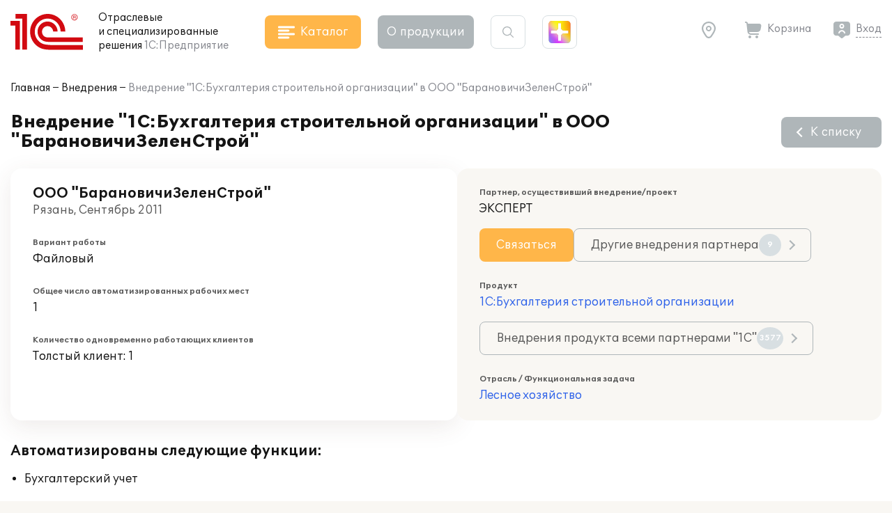

--- FILE ---
content_type: text/html; charset=UTF-8
request_url: https://solutions.1c.ru/projects/317900/
body_size: 10265
content:
<!DOCTYPE html>
<html lang="ru">
<head>
    <meta http-equiv="X-UA-Compatible" content="IE=edge" />
    <meta name="viewport" content="width=device-width, initial-scale=1, shrink-to-fit=no">
    <title>Внедрение "1С:Бухгалтерия строительной организации" в ООО "БарановичиЗеленСтрой"</title>
    <link rel="icon" type="image/svg+xml" href="/favicon.svg" />
    <link rel="shortcut icon" href="/local/templates/sol23/build/img/favicon.ico"/>
    <link media="none" onload="this.media='all'" rel="stylesheet" href="https://cdnjs.cloudflare.com/ajax/libs/font-awesome/6.1.1/css/all.min.css">
    <link media="none" onload="this.media='all'" href="https://fonts.googleapis.com/icon?family=Material+Icons&display=swap" rel="stylesheet">
    <link rel="preload" href="/local/templates/sol23/build/css/style.min.css?1768910567" as="style">
    <link rel="stylesheet" href="/local/templates/sol23/build/css/style.min.css?1768910567">
    <meta http-equiv="Content-Type" content="text/html; charset=UTF-8" />
<meta name="keywords" content="внедрение 1С, ООО &quot;БарановичиЗеленСтрой&quot;" />
<meta name="description" content="Проект внедрения 1С:Бухгалтерия строительной организации в ООО &quot;БарановичиЗеленСтрой&quot; в г. Рязань" />
<link href="/bitrix/cache/css/s1/sol23/template_f461f916a5ab09da1ac783dbbf7dfe77/template_f461f916a5ab09da1ac783dbbf7dfe77_v1.css?17697613222944" type="text/css"  data-template-style="true" rel="stylesheet" />
<script>if(!window.BX)window.BX={};if(!window.BX.message)window.BX.message=function(mess){if(typeof mess==='object'){for(let i in mess) {BX.message[i]=mess[i];} return true;}};</script>
<script>(window.BX||top.BX).message({"JS_CORE_LOADING":"Загрузка...","JS_CORE_NO_DATA":"- Нет данных -","JS_CORE_WINDOW_CLOSE":"Закрыть","JS_CORE_WINDOW_EXPAND":"Развернуть","JS_CORE_WINDOW_NARROW":"Свернуть в окно","JS_CORE_WINDOW_SAVE":"Сохранить","JS_CORE_WINDOW_CANCEL":"Отменить","JS_CORE_WINDOW_CONTINUE":"Продолжить","JS_CORE_H":"ч","JS_CORE_M":"м","JS_CORE_S":"с","JSADM_AI_HIDE_EXTRA":"Скрыть лишние","JSADM_AI_ALL_NOTIF":"Показать все","JSADM_AUTH_REQ":"Требуется авторизация!","JS_CORE_WINDOW_AUTH":"Войти","JS_CORE_IMAGE_FULL":"Полный размер"});</script>

<script src="/bitrix/js/main/core/core.min.js?1756285090229643"></script>

<script>BX.Runtime.registerExtension({"name":"main.core","namespace":"BX","loaded":true});</script>
<script>BX.setJSList(["\/bitrix\/js\/main\/core\/core_ajax.js","\/bitrix\/js\/main\/core\/core_promise.js","\/bitrix\/js\/main\/polyfill\/promise\/js\/promise.js","\/bitrix\/js\/main\/loadext\/loadext.js","\/bitrix\/js\/main\/loadext\/extension.js","\/bitrix\/js\/main\/polyfill\/promise\/js\/promise.js","\/bitrix\/js\/main\/polyfill\/find\/js\/find.js","\/bitrix\/js\/main\/polyfill\/includes\/js\/includes.js","\/bitrix\/js\/main\/polyfill\/matches\/js\/matches.js","\/bitrix\/js\/ui\/polyfill\/closest\/js\/closest.js","\/bitrix\/js\/main\/polyfill\/fill\/main.polyfill.fill.js","\/bitrix\/js\/main\/polyfill\/find\/js\/find.js","\/bitrix\/js\/main\/polyfill\/matches\/js\/matches.js","\/bitrix\/js\/main\/polyfill\/core\/dist\/polyfill.bundle.js","\/bitrix\/js\/main\/core\/core.js","\/bitrix\/js\/main\/polyfill\/intersectionobserver\/js\/intersectionobserver.js","\/bitrix\/js\/main\/lazyload\/dist\/lazyload.bundle.js","\/bitrix\/js\/main\/polyfill\/core\/dist\/polyfill.bundle.js","\/bitrix\/js\/main\/parambag\/dist\/parambag.bundle.js"]);
</script>
<script>BX.Runtime.registerExtension({"name":"ui.dexie","namespace":"BX.DexieExport","loaded":true});</script>
<script>BX.Runtime.registerExtension({"name":"ls","namespace":"window","loaded":true});</script>
<script>BX.Runtime.registerExtension({"name":"fx","namespace":"window","loaded":true});</script>
<script>BX.Runtime.registerExtension({"name":"fc","namespace":"window","loaded":true});</script>
<script>(window.BX||top.BX).message({"LANGUAGE_ID":"ru","FORMAT_DATE":"DD.MM.YYYY","FORMAT_DATETIME":"DD.MM.YYYY HH:MI:SS","COOKIE_PREFIX":"BITRIX_SM","SERVER_TZ_OFFSET":"10800","UTF_MODE":"Y","SITE_ID":"s1","SITE_DIR":"\/","USER_ID":"","SERVER_TIME":1769834106,"USER_TZ_OFFSET":0,"USER_TZ_AUTO":"Y","bitrix_sessid":"53d8d169c2649f9f150146b29128680a"});</script>


<script  src="/bitrix/cache/js/s1/sol23/kernel_main/kernel_main_v1.js?1764154509176917"></script>
<script src="/bitrix/js/ui/dexie/dist/dexie.bundle.min.js?1751451643102530"></script>
<script src="/bitrix/js/main/core/core_ls.min.js?17375563642683"></script>
<script src="/bitrix/js/main/core/core_frame_cache.min.js?175145165310481"></script>
<script>BX.setJSList(["\/bitrix\/js\/main\/core\/core_fx.js","\/bitrix\/js\/main\/session.js","\/bitrix\/js\/main\/utils.js","\/bitrix\/js\/main\/pageobject\/dist\/pageobject.bundle.js","\/bitrix\/js\/main\/core\/core_window.js","\/bitrix\/js\/main\/date\/main.date.js","\/bitrix\/js\/main\/core\/core_date.js","\/bitrix\/js\/main\/core\/core_timer.js","\/bitrix\/js\/main\/dd.js","\/bitrix\/js\/main\/core\/core_dd.js"]);</script>
<script>BX.setCSSList(["\/local\/templates\/sol23\/styles.css","\/local\/templates\/sol23\/template_styles.css"]);</script>
<script>
					(function () {
						"use strict";

						var counter = function ()
						{
							var cookie = (function (name) {
								var parts = ("; " + document.cookie).split("; " + name + "=");
								if (parts.length == 2) {
									try {return JSON.parse(decodeURIComponent(parts.pop().split(";").shift()));}
									catch (e) {}
								}
							})("BITRIX_CONVERSION_CONTEXT_s1");

							if (cookie && cookie.EXPIRE >= BX.message("SERVER_TIME"))
								return;

							var request = new XMLHttpRequest();
							request.open("POST", "/bitrix/tools/conversion/ajax_counter.php", true);
							request.setRequestHeader("Content-type", "application/x-www-form-urlencoded");
							request.send(
								"SITE_ID="+encodeURIComponent("s1")+
								"&sessid="+encodeURIComponent(BX.bitrix_sessid())+
								"&HTTP_REFERER="+encodeURIComponent(document.referrer)
							);
						};

						if (window.frameRequestStart === true)
							BX.addCustomEvent("onFrameDataReceived", counter);
						else
							BX.ready(counter);
					})();
				</script>



    <script src="/local/templates/sol23/jsHelper.js" type="text/javascript"></script>
    <script type="text/javascript">
        (function(m,e,t,r,i,k,a){m[i]=m[i]||function(){(m[i].a=m[i].a||[]).push(arguments)};
           m[i].l=1*new Date();k=e.createElement(t),a=e.getElementsByTagName(t)[0],k.async=1,k.src=r,a.parentNode.insertBefore(k,a)})
           (window, document, "script", "https://mc.yandex.ru/metrika/tag.js", "ym");
ym(46306794, "init", {"clickmap":true,"trackLinks":true,"accurateTrackBounce":true,"webvisor":true});
window.__ym_metrics = [46306794];    </script>
</head>
<body>
        <header class="header_main">
        <div class="container">
            <div class="header_main__block">
                <div class="site_info">
                    <div class="site_info__logo">
                                                    <a href="/">
                                <svg class="icon_logo"><use xlink:href="/local/templates/sol23/build/svg/main.svg#logo"></use></svg>
                            </a>
                                            </div>
                    <div class="site_info__name">
                        Отраслевые<br> и специализированные<br class="sm_d_none"> решения<br class="sm_d_inline"> <span class="c_dark_grey">1С:Предприятие</span>
                    </div>
                </div>

                <div class="header_catalog">
                    <button class="btn btn_orange btn_catalog">
                        <svg class="btn_icon"><use xlink:href="/local/templates/sol23/build/svg/main.svg#icon_catalog"></use></svg>
                        <span class="btn_txt">Каталог</span>
                    </button>
                </div>

                <div class="header_about">
                    <button class="btn btn_grey btn_about" data-dropdown="about">
                        О&nbsp;продукции
                    </button>
                    <div class="header_about__wrap" data-dropdown-target="about">
                        <div class="header_about__title">О продукции</div>
                            <nav class="header_nav">
        <ul class="header_about__list">
                            <li class="header_about__list_item">
                    <a href="/projects/">Внедрения</a>
                </li>
                            <li class="header_about__list_item">
                    <a href="/news/">Публикации</a>
                </li>
                            <li class="header_about__list_item">
                    <a href="/events/">Мероприятия</a>
                </li>
                            <li class="header_about__list_item">
                    <a href="/franch/">Партнеры</a>
                </li>
                            <li class="header_about__list_item">
                    <a href="/forum/">Форум</a>
                </li>
                    </ul>
    </nav>
                    </div>
                </div>

                <div class="header_search">
                    <button class="btn btn_search">
                        <svg class="btn_icon"><use xlink:href="/local/templates/sol23/build/svg/main.svg#icon_search"></use></svg>
                    </button>

                    <div class="header_search__form">
                        <form method="get" class="form_search" action="/search/">
                            <div class="form_block">
                                <input maxlength="255" type="text" name="q" value="" class="search_input" autocomplete="off">
                                <svg class="search_icon"><use xlink:href="/local/templates/sol23/build/svg/main.svg#icon_search"></use></svg>
                                <button type="button" class="btn_clear close"></button>
                            </div>
                        </form>
                    </div>
                </div>

                <div class="header_shine">
                    <a href="https://plus.1c.ru/?from=solutions1c" onclick="ym(46306794, 'reachGoal', 'sol2plus_header');return true;" target="_blank" class="btn_shine " data-tip="1С:Плюс — дополнительные возможности для вашей программы 1С">
                        <div class="shine">
                            <div class="shine_1"></div>
                            <div class="shine_2"></div>
                            <div class="shine_3"></div>
                            <div class="shine_4"></div>
                            <div class="shine_5"></div>
                            <div class="shine_6"></div>
                        </div>
                    </a>
                </div>

                <div class="header_links">
                    <div class="header_geo">
                        <button type="button" id="header_geo_curgeo" class="btn_link btn_geo" data-dropdown="geo">
                            <svg class="btn_icon"><use xlink:href="/local/templates/sol23/build/svg/main.svg#icon_geo"></use></svg>
                            <span class="btn_txt curGeoName"></span>
                        </button>

                        <div class="header_geo__wrap" data-dropdown-target="geo">
                            <button type="button" class="btn_link btn_geo">
                                <svg class="btn_icon"><use xlink:href="/local/templates/sol23/build/svg/main.svg#icon_geo"></use></svg>
                                <span class="btn_txt curGeoName"></span>
                            </button>
                            <div class="header_geo__txt">Ваш город <span class="curGeoName"></span>?</div>
                            <div class="header_geo__btns">
                                <button type="button" class="btn btn_beige" data-dropdown="city">Нет</button>
                                <button type="button" class="btn btn_orange btn_geo__agree">Да</button>
                            </div>
                        </div>

                        <div class="header_geo__wrap" data-dropdown-target="city">
                            <form class="form_geo" method="get">
                                <div class="form_block">
                                    <input type="text" name="city" class="form_geo__input" placeholder="Ваш город" autocomplete="off">

                                    <svg class="search_icon"><use xlink:href="/local/templates/sol23/build/svg/main.svg#icon_search"></use></svg>
                                    <button type="button" class="btn_clear close"></button>
                                </div>
                                <div class="form_geo__cities">
                                    <div class="form_geo__city form_geo__city_current">Москва</div>
                                    <div class="form_geo__city">Санкт-Петербург</div>
                                    <div class="form_geo__city">Екатеринбург</div>
                                    <div class="form_geo__city">Краснодар</div>
                                    <div class="form_geo__city">Нижний Новгород</div>
                                    <div class="form_geo__city">Казань</div>
                                    <div class="form_geo__city">Ростов-на-Дону</div>
                                    <div class="form_geo__city">Новосибирск</div>
                                    <div class="form_geo__city">Хабаровск</div>
                                    <div class="form_geo__city">Владивосток</div>
                                </div>
                            </form>
                        </div>
                    </div>
                    <div class="header_basket">
                        <a href="/order/" class="btn_link btn_basket header_basket__link">
                            <svg class="btn_icon"><use xlink:href="/local/templates/sol23/build/svg/main.svg#icon_basket"></use></svg>
                            <span class="btn_txt">Корзина</span>
                        </a>
                    </div>

                    <div class="header_user" id="user_header_auth_form">
                        <!--'start_frame_cache_user_header_auth_form'-->                <div class="user" id="user_header_auth_form">
                <button type="button" class="btn_link btn_user">
                    <svg class="btn_icon"><use xlink:href="/local/templates/sol23/build/svg/main.svg#icon_user"></use></svg>
                    <span class="btn_txt"><a href="/auth/?backUrl=%2Fprojects%2F317900%2F">Вход</a></span>
                </button>
            </div>
            <!--'end_frame_cache_user_header_auth_form'-->                    </div>
                </div>

            </div>
        </div>
    </header>

    
    <div id="catalogHead" class="catalog_head">
        <div class="catalog_main">
            <div class="catalog_solution">
    <div class="catalog_title">Решения для отраслей</div>
    <div class="catalog_items">
        <ul class="catalog_list">
                            <li class="catalog_list__item">
                    <a href="/agro" class="catalog_item" data-sub="agro">
                        <span class="catalog_img">
                                                            <svg><use xlink:href="/local/templates/sol23/build/svg/catalog.svg#agro"></use></svg>
                                                    </span>
                        <span class="catalog_txt">Сельское хозяйство и лесная промышленность</span>
                    </a>
                </li>
                            <li class="catalog_list__item">
                    <a href="/production" class="catalog_item" data-sub="production">
                        <span class="catalog_img">
                                                            <svg><use xlink:href="/local/templates/sol23/build/svg/catalog.svg#production"></use></svg>
                                                    </span>
                        <span class="catalog_txt">Производство, ТЭК</span>
                    </a>
                </li>
                            <li class="catalog_list__item">
                    <a href="/construction" class="catalog_item" data-sub="construction">
                        <span class="catalog_img">
                                                            <svg><use xlink:href="/local/templates/sol23/build/svg/catalog.svg#construction"></use></svg>
                                                    </span>
                        <span class="catalog_txt">Строительство, девелопмент, ЖКХ</span>
                    </a>
                </li>
                            <li class="catalog_list__item">
                    <a href="/trade-wms" class="catalog_item" data-sub="trade-wms">
                        <span class="catalog_img">
                                                            <svg><use xlink:href="/local/templates/sol23/build/svg/catalog.svg#trade-wms"></use></svg>
                                                    </span>
                        <span class="catalog_txt">Торговля, склад, логистика, транспорт</span>
                    </a>
                </li>
                            <li class="catalog_list__item">
                    <a href="/finances" class="catalog_item" data-sub="finances">
                        <span class="catalog_img">
                                                            <svg><use xlink:href="/local/templates/sol23/build/svg/catalog.svg#finances"></use></svg>
                                                    </span>
                        <span class="catalog_txt">Финансовый сектор</span>
                    </a>
                </li>
                            <li class="catalog_list__item">
                    <a href="/horeca" class="catalog_item" data-sub="horeca">
                        <span class="catalog_img">
                                                            <svg><use xlink:href="/local/templates/sol23/build/svg/catalog.svg#horeca"></use></svg>
                                                    </span>
                        <span class="catalog_txt">Общественное и плановое питание, гостиничный бизнес</span>
                    </a>
                </li>
                            <li class="catalog_list__item">
                    <a href="/education" class="catalog_item" data-sub="education">
                        <span class="catalog_img">
                                                            <svg><use xlink:href="/local/templates/sol23/build/svg/catalog.svg#education"></use></svg>
                                                    </span>
                        <span class="catalog_txt">Образование, культура</span>
                    </a>
                </li>
                            <li class="catalog_list__item">
                    <a href="/med" class="catalog_item" data-sub="med">
                        <span class="catalog_img">
                                                            <svg><use xlink:href="/local/templates/sol23/build/svg/catalog.svg#med"></use></svg>
                                                    </span>
                        <span class="catalog_txt">Здравоохранение и медицина</span>
                    </a>
                </li>
                            <li class="catalog_list__item">
                    <a href="/profservices" class="catalog_item" data-sub="profservices">
                        <span class="catalog_img">
                                                            <svg><use xlink:href="/local/templates/sol23/build/svg/catalog.svg#profservices"></use></svg>
                                                    </span>
                        <span class="catalog_txt">Профессиональные услуги</span>
                    </a>
                </li>
                            <li class="catalog_list__item">
                    <a href="/state-municipal" class="catalog_item" >
                        <span class="catalog_img">
                                                            <svg><use xlink:href="/local/templates/sol23/build/svg/catalog.svg#state-municipal"></use></svg>
                                                    </span>
                        <span class="catalog_txt">Государственное и муниципальное управление</span>
                    </a>
                </li>
                            <li class="catalog_list__item">
                    <a href="/nonprofit" class="catalog_item" >
                        <span class="catalog_img">
                                                            <svg><use xlink:href="/local/templates/sol23/build/svg/catalog.svg#nonprofit"></use></svg>
                                                    </span>
                        <span class="catalog_txt">Некоммерческие организации</span>
                    </a>
                </li>
                    </ul>
    </div>
</div>
<div class="catalog_subsolution">
    <div class="catalog_items">
                    <ul class="catalog_list" data-sub="agro">
                                    <li class="catalog_list__item">
                        <a href="/agriculture" class="catalog_item">
                            <span class="catalog_txt">Сельское хозяйство</span>
                        </a>
                    </li>
                                    <li class="catalog_list__item">
                        <a href="/forestry" class="catalog_item">
                            <span class="catalog_txt">Лесное хозяйство</span>
                        </a>
                    </li>
                            </ul>
                    <ul class="catalog_list" data-sub="production">
                                    <li class="catalog_list__item">
                        <a href="/food-industry" class="catalog_item">
                            <span class="catalog_txt">Пищевая промышленность</span>
                        </a>
                    </li>
                                    <li class="catalog_list__item">
                        <a href="/fuel-energy" class="catalog_item">
                            <span class="catalog_txt">Топливно-энергетический комплекс</span>
                        </a>
                    </li>
                                    <li class="catalog_list__item">
                        <a href="/machinery" class="catalog_item">
                            <span class="catalog_txt">Машиностроение</span>
                        </a>
                    </li>
                                    <li class="catalog_list__item">
                        <a href="/metallurgy" class="catalog_item">
                            <span class="catalog_txt">Металлургия</span>
                        </a>
                    </li>
                                    <li class="catalog_list__item">
                        <a href="/recycling" class="catalog_item">
                            <span class="catalog_txt">Переработка отходов и вторсырья</span>
                        </a>
                    </li>
                                    <li class="catalog_list__item">
                        <a href="/chemicals" class="catalog_item">
                            <span class="catalog_txt">Химическая и фармацевтическая промышленность</span>
                        </a>
                    </li>
                                    <li class="catalog_list__item">
                        <a href="/polygraphy" class="catalog_item">
                            <span class="catalog_txt">Полиграфия, производители упаковки и издательства</span>
                        </a>
                    </li>
                                    <li class="catalog_list__item">
                        <a href="/production-building-materials" class="catalog_item">
                            <span class="catalog_txt">Производство строительных материалов</span>
                        </a>
                    </li>
                                    <li class="catalog_list__item">
                        <a href="/mining" class="catalog_item">
                            <span class="catalog_txt">Горнодобывающая промышленность</span>
                        </a>
                    </li>
                            </ul>
                    <ul class="catalog_list" data-sub="construction">
                                    <li class="catalog_list__item">
                        <a href="/stroy" class="catalog_item">
                            <span class="catalog_txt">Строительство</span>
                        </a>
                    </li>
                                    <li class="catalog_list__item">
                        <a href="/develop" class="catalog_item">
                            <span class="catalog_txt">Девелопмент</span>
                        </a>
                    </li>
                                    <li class="catalog_list__item">
                        <a href="/houseservices" class="catalog_item">
                            <span class="catalog_txt">ЖКХ</span>
                        </a>
                    </li>
                                    <li class="catalog_list__item">
                        <a href="/realty" class="catalog_item">
                            <span class="catalog_txt">Недвижимость</span>
                        </a>
                    </li>
                            </ul>
                    <ul class="catalog_list" data-sub="trade-wms">
                                    <li class="catalog_list__item">
                        <a href="/trade" class="catalog_item">
                            <span class="catalog_txt">Торговля</span>
                        </a>
                    </li>
                                    <li class="catalog_list__item">
                        <a href="/store" class="catalog_item">
                            <span class="catalog_txt">Склад</span>
                        </a>
                    </li>
                                    <li class="catalog_list__item">
                        <a href="/logistics" class="catalog_item">
                            <span class="catalog_txt">Логистика</span>
                        </a>
                    </li>
                                    <li class="catalog_list__item">
                        <a href="/transport" class="catalog_item">
                            <span class="catalog_txt">Транспорт</span>
                        </a>
                    </li>
                            </ul>
                    <ul class="catalog_list" data-sub="finances">
                                    <li class="catalog_list__item">
                        <a href="/insurance" class="catalog_item">
                            <span class="catalog_txt">Страхование</span>
                        </a>
                    </li>
                                    <li class="catalog_list__item">
                        <a href="/pawn-shop" class="catalog_item">
                            <span class="catalog_txt">Ломбард</span>
                        </a>
                    </li>
                                    <li class="catalog_list__item">
                        <a href="/leasing" class="catalog_item">
                            <span class="catalog_txt">Лизинг</span>
                        </a>
                    </li>
                                    <li class="catalog_list__item">
                        <a href="/credit_company" class="catalog_item">
                            <span class="catalog_txt">Кредитные организации</span>
                        </a>
                    </li>
                                    <li class="catalog_list__item">
                        <a href="/nocredit_compani" class="catalog_item">
                            <span class="catalog_txt">Некредитные финансовые организации</span>
                        </a>
                    </li>
                            </ul>
                    <ul class="catalog_list" data-sub="horeca">
                                    <li class="catalog_list__item">
                        <a href="/food" class="catalog_item">
                            <span class="catalog_txt">Рестораны и общественное питание</span>
                        </a>
                    </li>
                                    <li class="catalog_list__item">
                        <a href="/plan-meal" class="catalog_item">
                            <span class="catalog_txt">Плановое питание</span>
                        </a>
                    </li>
                                    <li class="catalog_list__item">
                        <a href="/hotel-business" class="catalog_item">
                            <span class="catalog_txt">Гостиничный бизнес</span>
                        </a>
                    </li>
                            </ul>
                    <ul class="catalog_list" data-sub="education">
                                    <li class="catalog_list__item">
                        <a href="/universities" class="catalog_item">
                            <span class="catalog_txt">ВУЗы</span>
                        </a>
                    </li>
                                    <li class="catalog_list__item">
                        <a href="/colleges" class="catalog_item">
                            <span class="catalog_txt">Колледжи (СПО)</span>
                        </a>
                    </li>
                                    <li class="catalog_list__item">
                        <a href="/edu-dep" class="catalog_item">
                            <span class="catalog_txt">Региональное и муниципальное управление образованием</span>
                        </a>
                    </li>
                                    <li class="catalog_list__item">
                        <a href="/school" class="catalog_item">
                            <span class="catalog_txt">Школы</span>
                        </a>
                    </li>
                                    <li class="catalog_list__item">
                        <a href="/preschool" class="catalog_item">
                            <span class="catalog_txt">Дошкольные учреждения</span>
                        </a>
                    </li>
                                    <li class="catalog_list__item">
                        <a href="/add-edu" class="catalog_item">
                            <span class="catalog_txt">Дополнительное образование</span>
                        </a>
                    </li>
                                    <li class="catalog_list__item">
                        <a href="/cultural" class="catalog_item">
                            <span class="catalog_txt">Учреждения культуры</span>
                        </a>
                    </li>
                                    <li class="catalog_list__item">
                        <a href="/libraries" class="catalog_item">
                            <span class="catalog_txt">Библиотеки</span>
                        </a>
                    </li>
                            </ul>
                    <ul class="catalog_list" data-sub="med">
                                    <li class="catalog_list__item">
                        <a href="/clinic" class="catalog_item">
                            <span class="catalog_txt">Поликлиники</span>
                        </a>
                    </li>
                                    <li class="catalog_list__item">
                        <a href="/hospital" class="catalog_item">
                            <span class="catalog_txt">Стационары</span>
                        </a>
                    </li>
                                    <li class="catalog_list__item">
                        <a href="/resort" class="catalog_item">
                            <span class="catalog_txt">Санатории</span>
                        </a>
                    </li>
                                    <li class="catalog_list__item">
                        <a href="/health-department" class="catalog_item">
                            <span class="catalog_txt">Управление здравоохранением</span>
                        </a>
                    </li>
                                    <li class="catalog_list__item">
                        <a href="/pharm" class="catalog_item">
                            <span class="catalog_txt">Фармацевтика</span>
                        </a>
                    </li>
                                    <li class="catalog_list__item">
                        <a href="/ambulance" class="catalog_item">
                            <span class="catalog_txt">Скорая помощь</span>
                        </a>
                    </li>
                            </ul>
                    <ul class="catalog_list" data-sub="profservices">
                                    <li class="catalog_list__item">
                        <a href="/staff" class="catalog_item">
                            <span class="catalog_txt">Подбор и наем персонала</span>
                        </a>
                    </li>
                                    <li class="catalog_list__item">
                        <a href="/property" class="catalog_item">
                            <span class="catalog_txt">Управление имуществом</span>
                        </a>
                    </li>
                                    <li class="catalog_list__item">
                        <a href="/tourist-business" class="catalog_item">
                            <span class="catalog_txt">Туристический бизнес</span>
                        </a>
                    </li>
                                    <li class="catalog_list__item">
                        <a href="/service-repair" class="catalog_item">
                            <span class="catalog_txt">Сервисно-ремонтные организации</span>
                        </a>
                    </li>
                                    <li class="catalog_list__item">
                        <a href="/project" class="catalog_item">
                            <span class="catalog_txt">Проектные организации</span>
                        </a>
                    </li>
                                    <li class="catalog_list__item">
                        <a href="/it-services" class="catalog_item">
                            <span class="catalog_txt">ИТ-услуги</span>
                        </a>
                    </li>
                                    <li class="catalog_list__item">
                        <a href="/catalog/branch/54/" class="catalog_item">
                            <span class="catalog_txt">Рекламные агентства</span>
                        </a>
                    </li>
                                    <li class="catalog_list__item">
                        <a href="/beauty-shop" class="catalog_item">
                            <span class="catalog_txt">Салоны красоты, SPA, фитнес-клубы</span>
                        </a>
                    </li>
                                    <li class="catalog_list__item">
                        <a href="/photo-services" class="catalog_item">
                            <span class="catalog_txt">Фотоуслуги</span>
                        </a>
                    </li>
                                    <li class="catalog_list__item">
                        <a href="/ritual-services" class="catalog_item">
                            <span class="catalog_txt">Ритуальные услуги</span>
                        </a>
                    </li>
                            </ul>
                    <ul class="catalog_list" data-sub="state-municipal">
                            </ul>
                    <ul class="catalog_list" data-sub="nonprofit">
                            </ul>
            </div>
</div>
            <div class="catalog_function">
    <div class="catalog_title">Решения для функциональных&nbsp;задач</div>
    <div class="catalog_items">
        <ul class="catalog_list">
                            <li class="catalog_list__item">
                    <a href="/erp" class="catalog_item" >
                        <span class="catalog_img">
                                                            <svg><use xlink:href="/local/templates/sol23/build/svg/catalog.svg#erp"></use></svg>
                                                    </span>
                        <span class="catalog_txt">Комплексное управление ресурсами предприятия (ERP)</span>
                    </a>
                </li>
                            <li class="catalog_list__item">
                    <a href="/crm" class="catalog_item" >
                        <span class="catalog_img">
                                                            <svg><use xlink:href="/local/templates/sol23/build/svg/catalog.svg#crm"></use></svg>
                                                    </span>
                        <span class="catalog_txt">Взаимоотношение с клиентами (CRM) и маркетинг</span>
                    </a>
                </li>
                            <li class="catalog_list__item">
                    <a href="/hrm" class="catalog_item" >
                        <span class="catalog_img">
                                                            <svg><use xlink:href="/local/templates/sol23/build/svg/catalog.svg#hrm"></use></svg>
                                                    </span>
                        <span class="catalog_txt">Зарплата, управление персоналом и кадровый учет (HRM)</span>
                    </a>
                </li>
                            <li class="catalog_list__item">
                    <a href="/frp" class="catalog_item" data-sub="frp">
                        <span class="catalog_img">
                                                            <svg><use xlink:href="/local/templates/sol23/build/svg/catalog.svg#frp"></use></svg>
                                                    </span>
                        <span class="catalog_txt">Управленческий и финансовый учет (FRP)</span>
                    </a>
                </li>
                            <li class="catalog_list__item">
                    <a href="/sfm-wms" class="catalog_item" data-sub="sfm-wms">
                        <span class="catalog_img">
                                                            <svg><use xlink:href="/local/templates/sol23/build/svg/catalog.svg#sfm-wms"></use></svg>
                                                    </span>
                        <span class="catalog_txt">Управление продажами, логистикой и транспортом (SFM, WMS, TMS)</span>
                    </a>
                </li>
                            <li class="catalog_list__item">
                    <a href="/pdm-mdm" class="catalog_item" data-sub="pdm-mdm">
                        <span class="catalog_img">
                                                            <svg><use xlink:href="/local/templates/sol23/build/svg/catalog.svg#pdm-mdm"></use></svg>
                                                    </span>
                        <span class="catalog_txt">Управление инженерными данными и НСИ (PDM, MDM)</span>
                    </a>
                </li>
                            <li class="catalog_list__item">
                    <a href="/itsm" class="catalog_item" >
                        <span class="catalog_img">
                                                            <svg><use xlink:href="/local/templates/sol23/build/svg/catalog.svg#itsm"></use></svg>
                                                    </span>
                        <span class="catalog_txt">Управление информационными технологиями (ITIL)</span>
                    </a>
                </li>
                            <li class="catalog_list__item">
                    <a href="/eam" class="catalog_item" >
                        <span class="catalog_img">
                                                            <svg><use xlink:href="/local/templates/sol23/build/svg/catalog.svg#eam"></use></svg>
                                                    </span>
                        <span class="catalog_txt">Управление ремонтами (CMM, EAM)</span>
                    </a>
                </li>
                            <li class="catalog_list__item">
                    <a href="/pmo" class="catalog_item" >
                        <span class="catalog_img">
                                                            <svg><use xlink:href="/local/templates/sol23/build/svg/catalog.svg#pmo"></use></svg>
                                                    </span>
                        <span class="catalog_txt">Управление проектами и портфелями проектов (PMO, EPM)</span>
                    </a>
                </li>
                            <li class="catalog_list__item">
                    <a href="/e-learning" class="catalog_item" >
                        <span class="catalog_img">
                                                            <svg><use xlink:href="/local/templates/sol23/build/svg/catalog.svg#e-learning"></use></svg>
                                                    </span>
                        <span class="catalog_txt">Электронное обучение (e-Learning)</span>
                    </a>
                </li>
                            <li class="catalog_list__item">
                    <a href="/acc-tax" class="catalog_item" >
                        <span class="catalog_img">
                                                            <svg><use xlink:href="/local/templates/sol23/build/svg/catalog.svg#acc-tax"></use></svg>
                                                    </span>
                        <span class="catalog_txt">Бухгалтерский и налоговый учет</span>
                    </a>
                </li>
                            <li class="catalog_list__item">
                    <a href="/document" class="catalog_item" >
                        <span class="catalog_img">
                                                            <svg><use xlink:href="/local/templates/sol23/build/svg/catalog.svg#document"></use></svg>
                                                    </span>
                        <span class="catalog_txt">Документооборот</span>
                    </a>
                </li>
                            <li class="catalog_list__item">
                    <a href="/ehs" class="catalog_item" >
                        <span class="catalog_img">
                                                            <svg><use xlink:href="/local/templates/sol23/build/svg/catalog.svg#ehs"></use></svg>
                                                    </span>
                        <span class="catalog_txt">Охрана труда и окружающей среды, безопасность (EHS)</span>
                    </a>
                </li>
                    </ul>
    </div>
</div>
<div class="catalog_subfunction">
    <div class="catalog_items">
                    <ul class="catalog_list" data-sub="erp">
                            </ul>
                    <ul class="catalog_list" data-sub="crm">
                            </ul>
                    <ul class="catalog_list" data-sub="hrm">
                            </ul>
                    <ul class="catalog_list" data-sub="frp">
                                    <li class="catalog_list__item">
                        <a href="/management-acc" class="catalog_item">
                            <span class="catalog_txt">Управленческий учет</span>
                        </a>
                    </li>
                                    <li class="catalog_list__item">
                        <a href="/financial-acc" class="catalog_item">
                            <span class="catalog_txt">Финансовый учет</span>
                        </a>
                    </li>
                            </ul>
                    <ul class="catalog_list" data-sub="sfm-wms">
                                    <li class="catalog_list__item">
                        <a href="/sfm" class="catalog_item">
                            <span class="catalog_txt">Управление продажами</span>
                        </a>
                    </li>
                                    <li class="catalog_list__item">
                        <a href="/wms" class="catalog_item">
                            <span class="catalog_txt">Управление складом и логистикой</span>
                        </a>
                    </li>
                                    <li class="catalog_list__item">
                        <a href="/tms" class="catalog_item">
                            <span class="catalog_txt">Управление транспортом</span>
                        </a>
                    </li>
                            </ul>
                    <ul class="catalog_list" data-sub="pdm-mdm">
                                    <li class="catalog_list__item">
                        <a href="/pdm" class="catalog_item">
                            <span class="catalog_txt">Управление инженерными данными</span>
                        </a>
                    </li>
                                    <li class="catalog_list__item">
                        <a href="/mdm" class="catalog_item">
                            <span class="catalog_txt">Управление нормативно-справочной информацией</span>
                        </a>
                    </li>
                                    <li class="catalog_list__item">
                        <a href="/spatial-data" class="catalog_item">
                            <span class="catalog_txt">Управление пространственными данными</span>
                        </a>
                    </li>
                            </ul>
                    <ul class="catalog_list" data-sub="itsm">
                            </ul>
                    <ul class="catalog_list" data-sub="eam">
                            </ul>
                    <ul class="catalog_list" data-sub="pmo">
                            </ul>
                    <ul class="catalog_list" data-sub="e-learning">
                            </ul>
                    <ul class="catalog_list" data-sub="acc-tax">
                            </ul>
                    <ul class="catalog_list" data-sub="document">
                            </ul>
                    <ul class="catalog_list" data-sub="ehs">
                            </ul>
            </div>
</div>        </div>
        <div class="catalog_more">
                <ul class="catalog_list">
                    <li class="catalog_list__item">
                                <a  href="/add/" class="catalog_item">
                    <span class="catalog_txt">Дополнения к программам 1С</span>
                </a>
                            </li>
                    <li class="catalog_list__item">
                                <a  href="/digital/" class="catalog_item">
                    <span class="catalog_txt">Цифровые технологии в решениях 1С</span>
                </a>
                            </li>
                    <li class="catalog_list__item">
                                <a  href="/ecosystem/?from=eco_menu" class="catalog_item">
                    <span class="catalog_txt">Экосистема 1С</span>
                </a>
                            </li>
                    <li class="catalog_list__item">
                                <a  href="/cloud/" class="catalog_item">
                    <span class="catalog_txt">Работа в облачном сервисе 1С </span>
                </a>
                            </li>
                    <li class="catalog_list__item">
                                <a  href="/autochoice/" class="catalog_item">
                    <span class="catalog_txt">Автоподбор лицензий и калькуляция стоимости поставки</span>
                </a>
                            </li>
                    <li class="catalog_list__item">
                                <a  href="/about-products/" class="catalog_item">
                    <span class="catalog_txt">О решениях 1С</span>
                </a>
                            </li>
            </ul>
        </div>
        <div class="close"></div>
    </div>

    <div class="main ">
        <div class="container">
                            <div class="breadcrumbs"><ul class="breadcrumbs_list"><li class="breadcrumbs_item"><a href="/">Главная</a></li><li class="breadcrumbs_item"><a title="Внедрения" href="/projects/">Внедрения</a></li><li class="breadcrumbs_current">Внедрение &quot;1С:Бухгалтерия строительной организации&quot; в ООО &quot;БарановичиЗеленСтрой&quot;</li></ul></div>                                        <main class="main_main page_news" >
                    <article class="news_card page_card full_card">
	                                            <header class="page_header">
                            <div class="page_header__title">
                                <h1>Внедрение "1С:Бухгалтерия строительной организации" в ООО "БарановичиЗеленСтрой"</h1>                            </div>
                            <div class="page_header__content"><a  href="/projects/" class="btn btn_grey link_back btn_return_page">К&nbsp;списку</a></div>                        </header>
	                                            <div class="content">
            
<div class="solution_about">
    <div class="solution_about__detail">
		            <div class="solution_about__row">
				<h3 class="solution_about__firm">ООО "БарановичиЗеленСтрой"</h3>				<div class="solution_about__city">Рязань, Сентябрь 2011</div>            </div>
		            <div class="solution_about__row">
                <div class="solution_about__title">Вариант работы</div>
                <div class="solution_about__txt">Файловый</div>
            </div>
		            <div class="solution_about__row">
                <div class="solution_about__title">Общее число автоматизированных рабочих мест</div>
                <div class="solution_about__txt">1</div>
            </div>
		            <div class="solution_about__row">
                <div class="solution_about__title">Количество одновременно работающих клиентов</div>
				                    <div class="solution_about__txt">Толстый клиент: 1</div>
				            </div>
		    </div>
    <div class="solution_about__partner">
		            <div class="solution_about__row">
                <div class="solution_about__title">Партнер, осуществивший внедрение/проект</div>
                <div class="solution_about__txt">
					ЭКСПЕРТ                </div>
            </div>
                            <div class="solution_about__btns">
                                            <div class="partner_info">
                            <button type="button" class="btn btn_orange partner_info__btn" data-id="902728" data-fid="40114" data-product-id="256">Связаться</button>
                        </div>
                                            <a href="/projects/?project_product_id=85&partner_id=4841&f[archive]=1" class="btn btn_dark_outline nowrap link">
                            Другие внедрения партнера
                            <span class="personal_employees__count di font14 lh32 h32 wa minw32 ml0 pl3 pr3">9</span>                        </a>
                                    </div>
                            <div class="solution_about__row">
                    <div class="solution_about__title">Продукт</div>
                    <div class="solution_about__txt">
                        <a href="/catalog/buhstroy">1С:Бухгалтерия строительной организации</a>
                    </div>
                </div>
                <div class="solution_about__btns">
                    <a href="/projects/?project_product_id=85" class="btn btn_dark_outline link nowrap">
                        Внедрения продукта всеми партнерами "1С"
                        <span class="personal_employees__count di font14 lh32 h32 wa minw32 ml0 pl3 pr3">3577</span>                    </a>
                </div>
			            <div class="solution_about__row">
                <div class="solution_about__title">Отрасль / Функциональная задача</div>
                <div class="solution_about__txt">
					                        <a href="/forestry">Лесное хозяйство</a>                </div>
            </div>
		    </div>
</div>
<div class="solution_content">
    <div class="news_content txt_block refont">
				<h3>Автоматизированы следующие функции:</h3><ul><li>Бухгалтерский учет</li></ul>

<h3>Описание</h3><p>Специалистами компании Эксперт внедрено отраслевое решение "1С:Бухгалтерия строительной организации" в организации, занимающейся озеленением, с целью автоматизации бухгалтерского учета. <br />
Конфигурация "1С:Бухгалтерия строительной организации" системы программ "1С:Предприятие 8" позволяет реализовать комплексную автоматизацию всех участников процесса (инвесторов, заказчиков, подрядчиков).<br />
Конфигурация внедрена без существенных изменений.<br />
Система позволила заказчику автоматизировать работу следующих участков:<br />
• Оперативный учет капитального строительства объектов у инвестора, заказчика, подрядчика. <br />
• Взаимодействие инвестора и специализированного заказчика. <br />
• Взаимодействие генерального подрядчика и субподрядчиков. <br />
• Привлечение заемных средств.<br />
• Привлечение соинвесторов.<br />
• Оперативный учет дополнительных затрат, возникающих при ведение строительства (обременении).<br />
<br />
Специалистами ООО "Эксперт" проведены демонстрация, установка и начальное обучение работе с программой.</p>

		    </div>
	</div>                                    </div>                                                                     </article>
                                    </main>
        </div>     </div>     <footer class="footer_main">
        <div class="container">
            <div class="site_info">
                <div class="site_info__logo">
                    <svg class="icon_logo"><use xlink:href="/local/templates/sol23/build/svg/main.svg#logo"></use></svg>
                </div>
                <div class="site_info__name">
                    Отраслевые<br> и специализированные решения<br> <span class="c_dark_grey">1С:Предприятие</span>
                </div>
            </div>

            <div class="footer_links">
                <div class="sites">
                    <div class="sites_title">Другие сайты 1С</div>
                    <div class="select_wrap">
                        <select class="sites_select">
                            <option value="https://1c.ru/">www.1c.ru</a></option>
                            <option value="https://v8.1c.ru/">1С:Предприятие 8</a></option>
                            <option value="https://its.1c.ru/">ИТС.1C.ru</a></option>
                            <option value="https://www.buh.ru/">БУХ.1С.ru</a></option>
                            <option value="https://1c.link/">1С:Линк</a></option>
                            <option value="https://consulting.1c.ru/">1С:Консалтинг</a></option>
                            <option value="https://1cbo.ru/">1С:БухОбслуживание</a></option>
                            <option value="https://club.1c.ru/">1С:Клуб программистов</a></option>
                            <option value="https://obrazovanie.1c.ru">1С:Образование</a></option>
                            <option value="https://uc1.1c.ru/type/video">Видеокурсы 1С</a></option>
                            <option value="https://cloud.1c.ru">1С:Облако</a></option>
                            <option value="https://dist.1c.ru">1С:Дистрибьюция</a></option>
                            <option value="https://1csoft.ru">1Софт</a></option>
                            <option value="https://online.1c.ru">1С-Онлайн</a></option>
                            <option value="https://www.1c-interes.ru">1С Интерес</a></option>
                            <option value="https://obr.1c.ru">Образовательные программы</a></option>
                            <option value="https://www.softclub.ru">1С:Игры</a></option>
                            <option value="https://torg.1c.ru">torg.1c.ru</a></option>
                            <option value="https://mobile.1c.ru">1С в мобильном</a></option>
                            <option value="https://1c-prosto.ru">1C-Просто</a></option>
                            <option value="https://1c.market/p/about-service">1С:Бизнес-сеть. Торговая площадка</a></option>
                            <option value="https://sovmestimo.1c.ru">Дистрибьюция 1С:Совместимо</a></option>
                        </select>
                    </div>
                </div>

                <nav class="nav_main">
                    <ul class="nav_main__list">
                        <li class="nav_main__item">
                            <a href="/catalog/">Каталог</a>
                        </li>
                        <li class="nav_main__item">
                            <a href="/projects/">Внедрения</a>
                        </li>
                        <li class="nav_main__item">
                            <a href="/news/">Публикации</a>
                        </li>
                        <li class="nav_main__item">
                            <a href="/events/">Мероприятия</a>
                        </li>
                        <li class="nav_main__item">
                            <a href="/franch/">Партнеры</a>
                        </li>
                        <li class="nav_main__item">
                            <a href="/forum/">Форум</a>
                        </li>
                    </ul>
                </nav>

                <nav class="nav_sub">
                    <ul class="nav_sub__list">
                        <li class="nav_sub__item">
                            <a href="/about/">О сайте</a>
                        </li>
                        <li class="nav_sub__item">
                            <a href="/about-products/">О решениях 1С</a>
                        </li>
                        <li class="nav_sub__item">
                            <a href="/price/">Прайс-лист</a>
                        </li>
                        <li class="nav_sub__item">
                            <a href="/its/">Поддержка</a>
                        </li>
                        <li class="nav_sub__item">
                            <a href="/feedback/">Обратная связь</a>
                        </li>
                        <li class="nav_sub__item">
                            <a href="/error-report/">Сообщить об ошибке</a>
                        </li>
                        <li class="nav_sub__item">
                            <a href="/map/">Карта сайта</a>
                        </li>
                    </ul>
                </nav>

                <div class="qrcode">
                    <div class="qrcode_title">Мы в Telegram</div>
                    <div class="qrcode_img">
                        <a href="https://t.me/+vIwJAnHTsHk3ZTQy" target="_blank">
                            <img class="lazy" loading="lazy" data-src="/upload/qrcode_tg.png" alt="">
                        </a>
                    </div>
                </div>

                <p class="copyright">&copy; 2011-2026 ООО "1С". Все права защищены. <a href="mailto:websol@1c.ru">websol@1c.ru</a></p>
            </div>
        </div>
    </footer>
        <noscript><div><img src="https://mc.yandex.ru/watch/46306794" style="position:absolute; left:-9999px;" alt="" /></div></noscript>
    <button type="button" class="move_up">
        <span class="move_up__txt">Наверх</span>
        <span class="move_up__circle"></span>
    </button>
    <script src='/local/templates/sol23/build/js/main.min.js?1768910567'></script>
    <script src='/local/templates/sol23/js/utils.js?1768910567'></script>
    </body>
</html>
